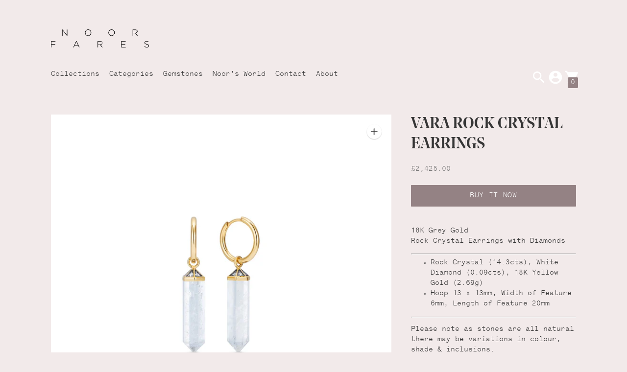

--- FILE ---
content_type: text/html; charset=utf-8
request_url: https://noorfares.com//variants/30398065967139/?section_id=store-availability
body_size: 279
content:
<div id="shopify-section-store-availability" class="shopify-section"><div class="store-availability-container"
  data-section-id="store-availability"
  data-section-type="store-availability"
>
<div class="store-availability store-availability--available">
      <div class="store-availability__information  type-body-small" style="display: none;"><p class="store-availability__information-title">
            Pickup at <strong>177a Old Brompton Road</strong>
          </p>
          <p class="store-availability__information-stock">
            <span class="flex items-center">
<svg xmlns="http://www.w3.org/2000/svg" viewBox="0 0 14 14" width="12" height="12">
  <path d="M.7 6.7l4.4 4.6 8.1-9" fill="none" stroke="currentColor" stroke-width="1.5" stroke-linecap="round" stroke-linejoin="round"/>
</svg>
 In stock&#44; Usually ready in 24 hours</span>
          </p>
          <p class="store-availability__information-stores">
            <a href="#" class="store-availability__information-link accent" data-store-availability-drawer-trigger aria-haspopup="dialog">View store information
</a>
          </p></div>
    </div>

    <div class="store-availability__store-list-wrapper" data-store-availability-list-content>
      <p class="store-availability__store-list-title mt2 mb0 type-body-regular">Locations</p>
      <div class="store-availability__store-list" ><div class="store-availability-list__item store-availability-list__item--available">
            <div class="store-availability-list__item-inner type-body-small">
              <div class="store-availability-list__location type-body-regular">
                177a Old Brompton Road
              </div>
              <div class="store-availability-list__stock"><svg xmlns="http://www.w3.org/2000/svg" viewBox="0 0 14 14" width="12" height="12">
  <path d="M.7 6.7l4.4 4.6 8.1-9" fill="none" stroke="currentColor" stroke-width="1.5" stroke-linecap="round" stroke-linejoin="round"/>
</svg> Pickup available, usually ready in 24 hours
</div><p>177a Old Brompton Road<br>London SW5 0AN<br>United Kingdom</p>
<p class="store-availability-list__phone">
                  02073702527<br>
                </p></div>
          </div></div>
    </div></div>


</div>

--- FILE ---
content_type: text/javascript; charset=utf-8
request_url: https://noorfares.com/products/rock-crystal-earrings.js
body_size: 900
content:
{"id":4183252336675,"title":"Vara Rock Crystal Earrings","handle":"rock-crystal-earrings","description":"\u003cp\u003e\u003cstrong\u003e18K Grey Gold Rock Crystal Earrings with Diamonds\u003c\/strong\u003e\u003c\/p\u003e\n\u003chr class=\"\"\u003e\n\u003cul class=\"\"\u003e\n\u003cli\u003eRock Crystal (14.3cts), White Diamond (0.09cts), 18K Yellow Gold (2.69g)\u003c\/li\u003e\n\u003cli\u003eHoop 13 x 13mm, Width of Feature 6mm, Length of Feature 20mm\u003c\/li\u003e\n\u003c\/ul\u003e\n\u003chr class=\"\"\u003e\n\u003cp class=\"\"\u003ePlease note as stones are all natural there may be variations in colour, shade \u0026amp; inclusions. \u003c\/p\u003e","published_at":"2022-11-04T16:55:13+00:00","created_at":"2019-10-07T12:23:28+01:00","vendor":"Noor Fares","type":"Earrings","tags":["Diamond","Diamonds","Earrings","Quartz","Rock Crystal"],"price":242500,"price_min":242500,"price_max":242500,"available":true,"price_varies":false,"compare_at_price":null,"compare_at_price_min":0,"compare_at_price_max":0,"compare_at_price_varies":false,"variants":[{"id":30398065967139,"title":"Default Title","option1":"Default Title","option2":null,"option3":null,"sku":"CRY-E-YG-RC\/DIA","requires_shipping":true,"taxable":false,"featured_image":null,"available":true,"name":"Vara Rock Crystal Earrings","public_title":null,"options":["Default Title"],"price":242500,"weight":0,"compare_at_price":null,"inventory_quantity":1,"inventory_management":"shopify","inventory_policy":"deny","barcode":"","requires_selling_plan":false,"selling_plan_allocations":[]}],"images":["\/\/cdn.shopify.com\/s\/files\/1\/1640\/2641\/files\/Untitleddesign_16_17a1784a-9371-4347-9bfe-411998820520.jpg?v=1750085801","\/\/cdn.shopify.com\/s\/files\/1\/1640\/2641\/files\/CRY-E-YG-RC_DIA.jpg?v=1750085801"],"featured_image":"\/\/cdn.shopify.com\/s\/files\/1\/1640\/2641\/files\/Untitleddesign_16_17a1784a-9371-4347-9bfe-411998820520.jpg?v=1750085801","options":[{"name":"Title","position":1,"values":["Default Title"]}],"url":"\/products\/rock-crystal-earrings","media":[{"alt":null,"id":65319572734336,"position":1,"preview_image":{"aspect_ratio":1.0,"height":1200,"width":1200,"src":"https:\/\/cdn.shopify.com\/s\/files\/1\/1640\/2641\/files\/Untitleddesign_16_17a1784a-9371-4347-9bfe-411998820520.jpg?v=1750085801"},"aspect_ratio":1.0,"height":1200,"media_type":"image","src":"https:\/\/cdn.shopify.com\/s\/files\/1\/1640\/2641\/files\/Untitleddesign_16_17a1784a-9371-4347-9bfe-411998820520.jpg?v=1750085801","width":1200},{"alt":null,"id":65319469515136,"position":2,"preview_image":{"aspect_ratio":1.0,"height":1200,"width":1200,"src":"https:\/\/cdn.shopify.com\/s\/files\/1\/1640\/2641\/files\/CRY-E-YG-RC_DIA.jpg?v=1750085801"},"aspect_ratio":1.0,"height":1200,"media_type":"image","src":"https:\/\/cdn.shopify.com\/s\/files\/1\/1640\/2641\/files\/CRY-E-YG-RC_DIA.jpg?v=1750085801","width":1200}],"requires_selling_plan":false,"selling_plan_groups":[]}